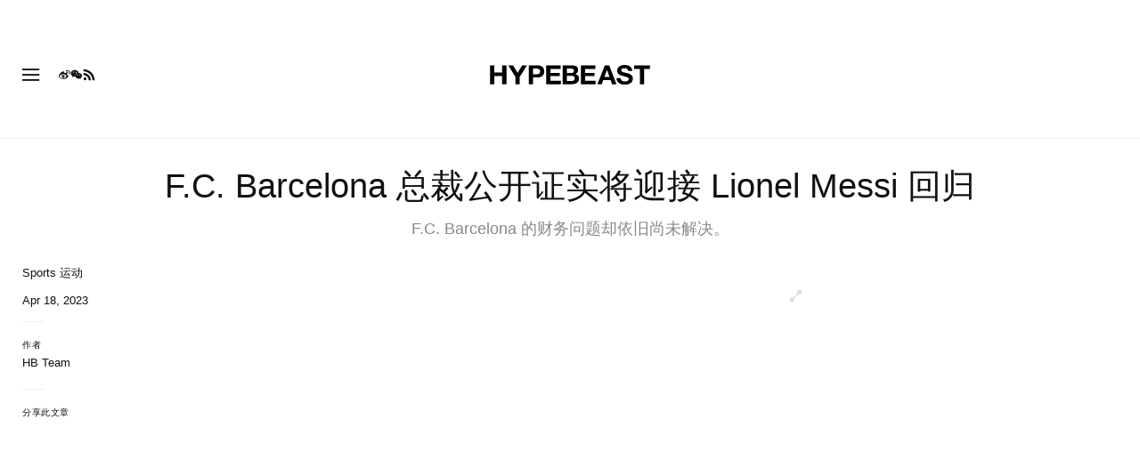

--- FILE ---
content_type: text/html; charset=utf-8
request_url: https://www.google.com/recaptcha/api2/aframe
body_size: 135
content:
<!DOCTYPE HTML><html><head><meta http-equiv="content-type" content="text/html; charset=UTF-8"></head><body><script nonce="Re8reRMWDXTj9xUbadNExQ">/** Anti-fraud and anti-abuse applications only. See google.com/recaptcha */ try{var clients={'sodar':'https://pagead2.googlesyndication.com/pagead/sodar?'};window.addEventListener("message",function(a){try{if(a.source===window.parent){var b=JSON.parse(a.data);var c=clients[b['id']];if(c){var d=document.createElement('img');d.src=c+b['params']+'&rc='+(localStorage.getItem("rc::a")?sessionStorage.getItem("rc::b"):"");window.document.body.appendChild(d);sessionStorage.setItem("rc::e",parseInt(sessionStorage.getItem("rc::e")||0)+1);localStorage.setItem("rc::h",'1769181086153');}}}catch(b){}});window.parent.postMessage("_grecaptcha_ready", "*");}catch(b){}</script></body></html>

--- FILE ---
content_type: text/css
request_url: https://a.pub.network/hypebeast-cn/cls.css
body_size: 206
content:
body {
	--fsAddBuffer: 22px;
}
[id='hypebeast-cn_HBCN_ATF_AFTERCONTENT_ADV'],
[id='hypebeast-cn_HBCN_ATF_FLOAT'],
[id='hypebeast-cn_HBCN_ATF_INCONTENT'],
[id='hypebeast-cn_HBCN_ATF_SIDE'],
[id='hypebeast-cn_HBCN_ATF_TOP'],
[id='hypebeast-cn_HBCN_BTF_AFTERCONTENT'],
[id='hypebeast-cn_HBCN_BTF_BREAK'],
[id='hypebeast-cn_HBCN_ATF_ANCHOR'],
[id='hypebeast-cn_HBCN_ATF_ANCHOR_ADV'],
[id='hypebeast-cn_HBCN_ATF_TOP_ADV'],
[id='hypebeast-cn_HBCN_BTF_FEED_NATIVE'],
[id='hypebeast-cn_HBCN_ATF_INCONTENT_ADV'],
[id='hypebeast-cn_HBCN_BTF_SIDE_ADV'],
[id='hypebeast-cn_HBCN_ATF_SIDE_ADV'],
[id='hypebeast-cn_HBCN_BTF_BREAK_ADV'],
[id='hypebeast-cn_HBCN_BTF_SIDE'],
[id='hypebeast-cn_HBCN_PREROLL_ARTICLE'],
[id='hypebeast-cn_HBCN_SHOP_BREAK'],
[id='hypebeast-cn_HBCN_SHOP_BREAK_ADV'] {
	display: flex;
	align-items: center;
	justify-content: center;
	flex-direction: column;
	min-height: calc(var(--height) + var(--fsAddBuffer));
	height: calc(var(--height) + var(--fsAddBuffer));
	width: 100%;
}
[id='hypebeast-cn_HBCN_ATF_ANCHOR'] {
		--height: 100px;
}
[id='hypebeast-cn_HBCN_ATF_ANCHOR_ADV'] {
		--height: 100px;
}
[id='hypebeast-cn_HBCN_ATF_INCONTENT'] {
		--height: 250px;
}
[id='hypebeast-cn_HBCN_ATF_INCONTENT_ADV'] {
		--height: 250px;
}
[id='hypebeast-cn_HBCN_ATF_SIDE'] {
		--height: 250px;
}
[id='hypebeast-cn_HBCN_ATF_SIDE_ADV'] {
		--height: 250px;
}
[id='hypebeast-cn_HBCN_ATF_TOP_ADV'] {
		--height: 200px;
}
[id='hypebeast-cn_HBCN_BTF_AFTERCONTENT'] {
		--height: 628px;
}
[id='hypebeast-cn_HBCN_BTF_BREAK'] {
		--height: 250px;
}
[id='hypebeast-cn_HBCN_BTF_BREAK_ADV'] {
		--height: 250px;
}
[id='hypebeast-cn_HBCN_BTF_SIDE'] {
		--height: 250px;
}
@media only screen and (min-width: 768px) {
	[id='hypebeast-cn_HBCN_ATF_ANCHOR'] {
		--height: 90px;
	}
	[id='hypebeast-cn_HBCN_ATF_ANCHOR_ADV'] {
		--height: 90px;
	}
	[id='hypebeast-cn_HBCN_ATF_INCONTENT'] {
		--height: 250px;
	}
	[id='hypebeast-cn_HBCN_ATF_SIDE'] {
		--height: 600px;
	}
	[id='hypebeast-cn_HBCN_ATF_SIDE_ADV'] {
		--height: 600px;
	}
	[id='hypebeast-cn_HBCN_ATF_TOP'] {
		--height: 90px;
	}
	[id='hypebeast-cn_HBCN_ATF_TOP_ADV'] {
		--height: 90px;
	}
	[id='hypebeast-cn_HBCN_BTF_BREAK'] {
		--height: 90px;
	}
	[id='hypebeast-cn_HBCN_BTF_BREAK_ADV'] {
		--height: 100px;
	}
	[id='hypebeast-cn_HBCN_BTF_SIDE'] {
		--height: 600px;
	}
	[id='hypebeast-cn_HBCN_BTF_SIDE_ADV'] {
		--height: 600px;
	}
}
@media only screen and (min-width: 1000px) {
	[id='hypebeast-cn_HBCN_ATF_TOP'] {
		--height: 250px;
	}
	[id='hypebeast-cn_HBCN_ATF_TOP_ADV'] {
		--height: 250px;
	}
	[id='hypebeast-cn_HBCN_BTF_BREAK'] {
		--height: 250px;
	}
	[id='hypebeast-cn_HBCN_BTF_BREAK_ADV'] {
		--height: 250px;
	}
}
@media only screen and (min-width: 1700px) {
	[id='hypebeast-cn_HBCN_ATF_TOP_ADV'] {
		--height: 400px;
	}
	[id='hypebeast-cn_HBCN_BTF_BREAK_ADV'] {
		--height: 400px;
	}
}


--- FILE ---
content_type: text/plain;charset=UTF-8
request_url: https://c.pub.network/v2/c
body_size: -258
content:
b73ecb15-43f7-455d-b2ac-58aceaefde78

--- FILE ---
content_type: text/plain;charset=UTF-8
request_url: https://c.pub.network/v2/c
body_size: -111
content:
83d4fd1f-74d8-4a29-b9c0-3dc26b22f99c